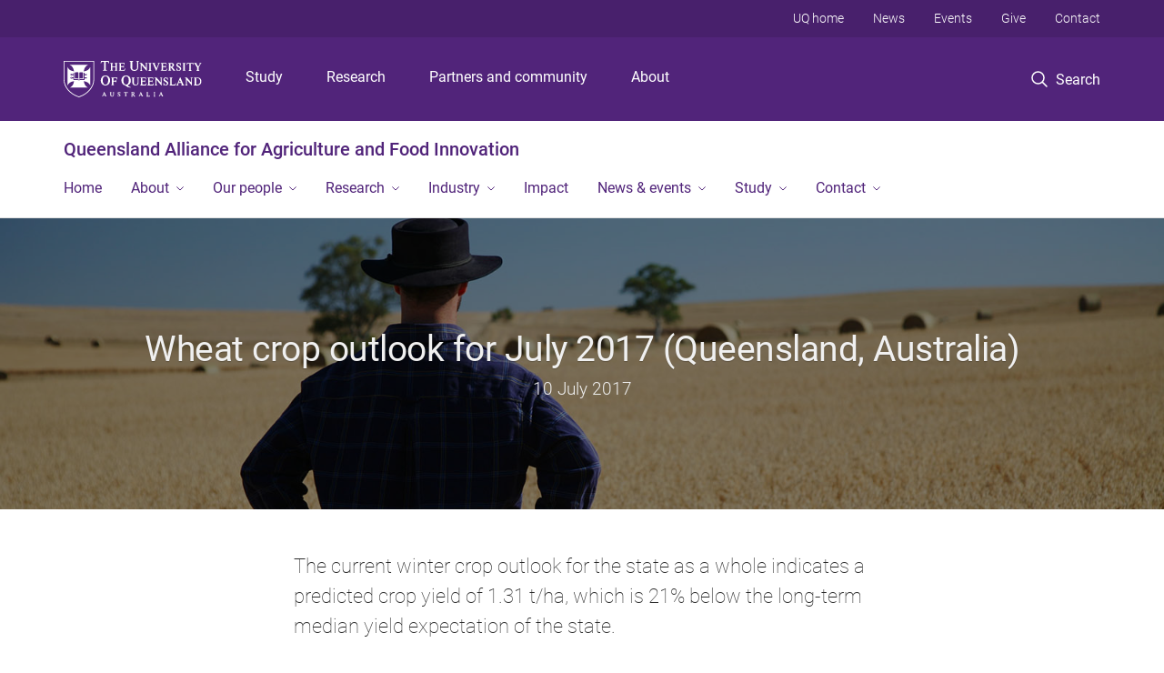

--- FILE ---
content_type: text/html; charset=utf-8
request_url: https://qaafi.uq.edu.au/article/2017/07/wheat-crop-outlook-july-2017-queensland-australia
body_size: 13057
content:
<!DOCTYPE html>
<!--[if lt IE 7]> <html class="lt-ie9 lt-ie8 lt-ie7" lang="en" dir="ltr"> <![endif]-->
<!--[if IE 7]> <html class="lte-ie7 lt-ie9 lt-ie8" lang="en" dir="ltr"> <![endif]-->
<!--[if IE 8]> <html class="lte-ie8 lt-ie9" lang="en" dir="ltr"> <![endif]-->
<!--[if lte IE 9]> <html class="lte-ie9" lang="en" dir="ltr"> <![endif]-->
<!--[if gt IE 9]><!--> <html xmlns="http://www.w3.org/1999/xhtml" lang="en" dir="ltr"> <!--<![endif]-->
<head>
  <meta http-equiv="Content-Type" content="text/html; charset=utf-8" />
<link rel="shortcut icon" href="https://qaafi.uq.edu.au/sites/all/themes/custom/uq_standard/favicon.ico" type="image/vnd.microsoft.icon" />
<meta name="viewport" content="width=device-width,initial-scale=1" />
<link rel="apple-touch-icon" href="https://static.uq.net.au/v4/logos/corporate/uq-apple-touch-icon.png" type="image/png" />
<meta name="generator" content="Drupal 7 (https://www.drupal.org)" />
<link rel="image_src" href="https://qaafi.uq.edu.au/files/7368/Wheat-field-Hero-banner-thin.jpg" />
<link rel="canonical" href="https://qaafi.uq.edu.au/article/2017/07/wheat-crop-outlook-july-2017-queensland-australia" />
<link rel="shortlink" href="https://qaafi.uq.edu.au/node/2904" />
<meta property="og:title" content="Wheat crop outlook for July 2017 (Queensland, Australia)" />
<meta property="og:updated_time" content="2017-07-10T11:43:42+10:00" />
<meta property="og:image" content="https://qaafi.uq.edu.au/files/7368/Wheat-field-Hero-banner-thin.jpg" />
<meta property="og:image" content="https://qaafi.uq.edu.au/files/7344/Wheat-Teaser-640px.jpg" />
<meta property="og:image:url" content="https://qaafi.uq.edu.au/files/7368/Wheat-field-Hero-banner-thin.jpg" />
<meta property="og:image:url" content="https://qaafi.uq.edu.au/files/7344/Wheat-Teaser-640px.jpg" />
<meta property="og:image:secure_url" content="https://qaafi.uq.edu.au/files/7368/Wheat-field-Hero-banner-thin.jpg" />
<meta property="og:image:secure_url" content="https://qaafi.uq.edu.au/files/7344/Wheat-Teaser-640px.jpg" />
<meta property="article:published_time" content="1499650200" />
<meta property="article:modified_time" content="2017-07-10T11:43:42+10:00" />
<meta name="msvalidate.01" content="1D347AB66A45715B5302E84A9FACA1F6" />
  <title>Wheat crop outlook for July 2017 (Queensland, Australia) - Queensland Alliance for 
Agriculture and Food Innovation - University of Queensland</title>
  <style type="text/css" media="all">
@import url("https://qaafi.uq.edu.au/sites/all/libraries/chosen/chosen.css?t0lzoz");
@import url("https://qaafi.uq.edu.au/sites/all/modules/contrib/chosen/css/chosen-drupal.css?t0lzoz");
</style>
<style type="text/css" media="all">
@import url("https://qaafi.uq.edu.au/sites/all/modules/contrib/field_hidden/field_hidden.css?t0lzoz");
@import url("https://qaafi.uq.edu.au/sites/all/modules/custom/uq_components/core/uq_snippets/uq_snippets.css?t0lzoz");
@import url("https://qaafi.uq.edu.au/modules/user/user.css?t0lzoz");
@import url("https://qaafi.uq.edu.au/sites/all/modules/contrib/video_filter/video_filter.css?t0lzoz");
@import url("https://qaafi.uq.edu.au/sites/all/modules/custom/uq_components/components/uq_panel_feature/css/style.css?t0lzoz");
@import url("https://qaafi.uq.edu.au/sites/all/modules/contrib/ckeditor_image2/ckeditor_image2.theme.css?t0lzoz");
</style>
<style type="text/css" media="all">
@import url("https://qaafi.uq.edu.au/sites/all/modules/contrib/panels/css/panels.css?t0lzoz");
@import url("https://qaafi.uq.edu.au/sites/all/modules/contrib/taxonomy_access/taxonomy_access.css?t0lzoz");
@import url("https://qaafi.uq.edu.au/sites/all/modules/contrib/flippy/flippy.css?t0lzoz");
</style>
<link type="text/css" rel="stylesheet" href="https://static.uq.net.au/v6/fonts/Roboto/roboto.css" media="all" />
<link type="text/css" rel="stylesheet" href="https://static.uq.net.au/latest/css/uqds_uq-standard.css?t0lzoz" media="all" />
<style type="text/css" media="all">
@import url("https://qaafi.uq.edu.au/sites/all/themes/custom/uq_standard/css/styles.css?t0lzoz");
</style>
<style type="text/css" media="print">
@import url("https://qaafi.uq.edu.au/sites/all/themes/custom/uq_standard/css/print.css?t0lzoz");
</style>
  <!--[if lt IE 9]>
  <script src="/sites/all/themes/custom/uq_standard/bower_components/html5shiv/dist/html5shiv.min.js"></script>
  <script src="/sites/all/themes/custom/uq_standard/bower_components/respond/dest/respond.min.js"></script>
  <![endif]-->
  <script type="text/javascript">
<!--//--><![CDATA[//><!--
(function(i,s,o,g,r,a,m){i["GoogleAnalyticsObject"]=r;i[r]=i[r]||function(){(i[r].q=i[r].q||[]).push(arguments)},i[r].l=1*new Date();a=s.createElement(o),m=s.getElementsByTagName(o)[0];a.async=1;a.src=g;m.parentNode.insertBefore(a,m)})(window,document,"script","https://www.google-analytics.com/analytics.js","ga");ga("create", "UA-1590516-1", {"cookieDomain":"auto"});ga("require", "linkid", "linkid.js");ga("set", "anonymizeIp", true);ga("send", "pageview");
//--><!]]>
</script>
</head>
<body class="html not-front not-logged-in no-sidebars page-node page-node- page-node-2904 node-type-uq-article article-page" >
  <div class="skip-link">
    <a href="#main-menu" tabindex="1" class="skip-link__link element-invisible element-focusable">Skip to menu</a>
    <a href="#main-content" class="skip-link__link element-invisible element-focusable">Skip to content</a>
    <a href="#site-footer" class="skip-link__link element-invisible element-focusable">Skip to footer</a>
  </div>
    <div class="region region-page-top">
    <noscript aria-hidden="true"><iframe src="https://www.googletagmanager.com/ns.html?id=GTM-NC7M38Q"
 height="0" width="0" style="display:none;visibility:hidden"></iframe></noscript>
  </div>
  
  

<header class="uq-header" data-gtm-category="Header">
  <div class="uq-header__container">
    <div class="uq-header__menu-toggle">
      <button type="button" class="nav-primary__toggle nav-primary__menu-toggle slide-menu__control"
        data-target="global-mobile-nav" data-action="toggle">Menu
      </button>
    </div>
    <div class="uq-header__logo">
      <a class="logo--large" href="https://www.uq.edu.au/">
        <img alt="The University of Queensland"
          src="https://static.uq.net.au/v11/logos/corporate/uq-logo--reversed.svg">
      </a>
    </div>
    <div class="uq-header__nav-primary" data-gtm-category="Primary header">
      <nav class="uq-header__nav-primary-container" aria-label="primary navigation">
        <ul class="uq-header__nav-primary-list">
                    <li class="uq-header__nav-primary-item"><a
              class="uq-header__nav-primary-link"
              href="https://study.uq.edu.au/"
              data-gtm-label="Study">Study</a>
            
          </li>
                    <li class="uq-header__nav-primary-item"><a
              class="uq-header__nav-primary-link"
              href="https://research.uq.edu.au/"
              data-gtm-label="Research">Research</a>
            
          </li>
                    <li class="uq-header__nav-primary-item"><a
              class="uq-header__nav-primary-link"
              href="https://partners-community.uq.edu.au"
              data-gtm-label="Partners and community">Partners and community</a>
            
          </li>
                    <li class="uq-header__nav-primary-item"><a
              class="uq-header__nav-primary-link"
              href="https://about.uq.edu.au/"
              data-gtm-label="About">About</a>
            
          </li>
                  </ul>
      </nav>
    </div>
    <div class="uq-header__search-toggle" data-gtm-category="Search">
      <button class="nav-primary__toggle nav-primary__search-toggle" data-gtm-action="Toggle">
        <div class="search-toggle__label">Search</div>
      </button>
    </div>
  </div>

  <!-- Mobile only navigation -->
  <nav class="slide-menu global-mobile-nav" id="global-mobile-nav" aria-label="primary navigation mobile">
    <div class="uq-site-header__title-container">
      <div class="uq-site-header__title-container__left">
        <a href="/" class="uq-site-header__title">Queensland Alliance for 
Agriculture and Food Innovation</a>
      </div>
    </div>
    <ul>
      <!-- site specific navigation -->
              <li data-gtm-category="Main navigation">
          <a href="/" class="slide-menu__control"
            data-gtm-category="UQ Header"
            data-gtm-label="Home"
            aria-haspopup="true"
            aria-expanded="false"
            >
            Home          </a>
                    </li>
              <li data-gtm-category="Main navigation">
          <a href="/about" class="slide-menu__control"
            data-gtm-category="UQ Header"
            data-gtm-label="About"
            aria-haspopup="true"
            aria-expanded="false"
            >
            About          </a>
                          <ul>
                                                <li class='first__overview'>
                  <a href="/about" class="global-mobile-nav__audience-link slide-menu__control"
                      data-gtm-category="UQ Header"
                      data-gtm-label="About"
                      >
                      About                    </a>
                  </li>
                                                                              <li>
                        <a
                          href="/diversity-and-inclusion"
                          data-gtm-label="Diversity and Inclusion  > Diversity and Inclusion "
                        >
                          Diversity and Inclusion                         </a>
                      </li>
                                                                              <li>
                        <a
                          href="https://qaafi.uq.edu.au/indigenous-engagement"
                          data-gtm-label="Indigenous Engagement > Indigenous Engagement"
                        >
                          Indigenous Engagement                        </a>
                      </li>
                                                                              <li>
                        <a
                          href="https://qaafi.uq.edu.au/iwd"
                          data-gtm-label="Women in Agricultural Research > Women in Agricultural Research"
                        >
                          Women in Agricultural Research                        </a>
                      </li>
                                                                                                                          </ul>
                    </li>
              <li data-gtm-category="Main navigation">
          <a href="/our-people" class="slide-menu__control"
            data-gtm-category="UQ Header"
            data-gtm-label="Our people"
            aria-haspopup="true"
            aria-expanded="false"
            >
            Our people          </a>
                          <ul>
                                                <li class='first__overview'>
                  <a href="/our-people" class="global-mobile-nav__audience-link slide-menu__control"
                      data-gtm-category="UQ Header"
                      data-gtm-label="Our people"
                      >
                      Our people                    </a>
                  </li>
                                                                              <li>
                        <a
                          href="/early-career-researchers"
                          data-gtm-label="QAAFI EMCR Association > QAAFI EMCR Association"
                        >
                          QAAFI EMCR Association                        </a>
                      </li>
                                                                              <li>
                        <a
                          href="https://qaafi.uq.edu.au/qsa"
                          data-gtm-label="QAAFI Student Association > QAAFI Student Association"
                        >
                          QAAFI Student Association                        </a>
                      </li>
                                                                                                                          </ul>
                    </li>
              <li data-gtm-category="Main navigation">
          <a href="/research" class="slide-menu__control"
            data-gtm-category="UQ Header"
            data-gtm-label="Research"
            aria-haspopup="true"
            aria-expanded="false"
            >
            Research          </a>
                          <ul>
                                                <li class='first__overview'>
                  <a href="/research" class="global-mobile-nav__audience-link slide-menu__control"
                      data-gtm-category="UQ Header"
                      data-gtm-label="Research"
                      >
                      Research                    </a>
                  </li>
                                                                              <li>
                        <a
                          href="/centre-for-animal-science"
                          data-gtm-label="Centre for Animal Science > Centre for Animal Science"
                        >
                          Centre for Animal Science                        </a>
                      </li>
                                                                              <li>
                        <a
                          href="/centre-for-crop-science"
                          data-gtm-label="Centre for Crop Science > Centre for Crop Science"
                        >
                          Centre for Crop Science                        </a>
                      </li>
                                                                              <li>
                        <a
                          href="/horticultural-science"
                          data-gtm-label="Centre for Horticultural Science > Centre for Horticultural Science"
                        >
                          Centre for Horticultural Science                        </a>
                      </li>
                                                                              <li>
                        <a
                          href="/nutrition-food-sciences"
                          data-gtm-label="Centre for Nutrition & Food Sciences > Centre for Nutrition & Food Sciences"
                        >
                          Centre for Nutrition & Food Sciences                        </a>
                      </li>
                                                                                                                          </ul>
                    </li>
              <li data-gtm-category="Main navigation">
          <a href="/industry" class="slide-menu__control"
            data-gtm-category="UQ Header"
            data-gtm-label="Industry"
            aria-haspopup="true"
            aria-expanded="false"
            >
            Industry          </a>
                          <ul>
                                                <li class='first__overview'>
                  <a href="/industry" class="global-mobile-nav__audience-link slide-menu__control"
                      data-gtm-category="UQ Header"
                      data-gtm-label="Industry"
                      >
                      Industry                    </a>
                  </li>
                                                                              <li>
                        <a
                          href="/industry/crop-outlook"
                          data-gtm-label="Crop outlook > Crop outlook"
                        >
                          Crop outlook                        </a>
                      </li>
                                                                                                                          </ul>
                    </li>
              <li data-gtm-category="Main navigation">
          <a href="/impact" class="slide-menu__control"
            data-gtm-category="UQ Header"
            data-gtm-label="Impact"
            aria-haspopup="true"
            aria-expanded="false"
            >
            Impact          </a>
                    </li>
              <li data-gtm-category="Main navigation">
          <a href="/news-events" class="slide-menu__control"
            data-gtm-category="UQ Header"
            data-gtm-label="News & events"
            aria-haspopup="true"
            aria-expanded="false"
            >
            News & events          </a>
                          <ul>
                                                <li class='first__overview'>
                  <a href="/news-events" class="global-mobile-nav__audience-link slide-menu__control"
                      data-gtm-category="UQ Header"
                      data-gtm-label="News & events"
                      >
                      News & events                    </a>
                  </li>
                                                                              <li>
                        <a
                          href="/news"
                          data-gtm-label="News > News"
                        >
                          News                        </a>
                      </li>
                                                                              <li>
                        <a
                          href="https://qaafi.uq.edu.au/blog"
                          data-gtm-label="Blogs & Opinion Pieces > Blogs & Opinion Pieces"
                        >
                          Blogs & Opinion Pieces                        </a>
                      </li>
                                                                              <li>
                        <a
                          href="/events"
                          data-gtm-label="Events > Events"
                        >
                          Events                        </a>
                      </li>
                                                                              <li>
                        <a
                          href="/science_seminars"
                          data-gtm-label="Science Seminars > Science Seminars"
                        >
                          Science Seminars                        </a>
                      </li>
                                                                              <li>
                        <a
                          href="https://qaafi.uq.edu.au/publications"
                          data-gtm-label="Publications > Publications"
                        >
                          Publications                        </a>
                      </li>
                                                                              <li>
                        <a
                          href="https://qaafi.uq.edu.au/tropag"
                          data-gtm-label="TropAg Conference  > TropAg Conference "
                        >
                          TropAg Conference                         </a>
                      </li>
                                                                                                                          </ul>
                    </li>
              <li data-gtm-category="Main navigation">
          <a href="/study" class="slide-menu__control"
            data-gtm-category="UQ Header"
            data-gtm-label="Study"
            aria-haspopup="true"
            aria-expanded="false"
            >
            Study          </a>
                          <ul>
                                                <li class='first__overview'>
                  <a href="/study" class="global-mobile-nav__audience-link slide-menu__control"
                      data-gtm-category="UQ Header"
                      data-gtm-label="Study"
                      >
                      Study                    </a>
                  </li>
                                                                              <li>
                        <a
                          href="/study/study-qaafi"
                          data-gtm-label="PhD and MPhil > PhD and MPhil"
                        >
                          PhD and MPhil                        </a>
                      </li>
                                                                              <li>
                        <a
                          href="https://qaafi.uq.edu.au/honours"
                          data-gtm-label="Honours > Honours"
                        >
                          Honours                        </a>
                      </li>
                                                                              <li>
                        <a
                          href="/study/student-project-opportunities/visiting-research-students"
                          data-gtm-label="Visiting Research Scholars > Visiting Research Scholars"
                        >
                          Visiting Research Scholars                        </a>
                      </li>
                                                                              <li>
                        <a
                          href="/undergraduate-research-program"
                          data-gtm-label="Summer and Winter Research Program > Summer and Winter Research Program"
                        >
                          Summer and Winter Research Program                        </a>
                      </li>
                                                                              <li>
                        <a
                          href="https://qaafi.uq.edu.au/scholarships-awards"
                          data-gtm-label="Scholarships & awards > Scholarships & awards"
                        >
                          Scholarships & awards                        </a>
                      </li>
                                                                              <li>
                        <a
                          href="/student-success"
                          data-gtm-label="Student success > Student success"
                        >
                          Student success                        </a>
                      </li>
                                                                                                                          </ul>
                    </li>
              <li data-gtm-category="Main navigation">
          <a href="/contact" class="slide-menu__control"
            data-gtm-category="UQ Header"
            data-gtm-label="Contact"
            aria-haspopup="true"
            aria-expanded="false"
            >
            Contact          </a>
                          <ul>
                                                <li class='first__overview'>
                  <a href="/contact" class="global-mobile-nav__audience-link slide-menu__control"
                      data-gtm-category="UQ Header"
                      data-gtm-label="Contact"
                      >
                      Contact                    </a>
                  </li>
                                                                              <li>
                        <a
                          href="https://qaafi.uq.edu.au/staff-directory"
                          data-gtm-label="Staff directory > Staff directory"
                        >
                          Staff directory                        </a>
                      </li>
                                                                              <li>
                        <a
                          href="/contact/facilities-locations"
                          data-gtm-label="Facilities & locations > Facilities & locations"
                        >
                          Facilities & locations                        </a>
                      </li>
                                                                                                                          </ul>
                    </li>
            <!-- END : site specific navigation -->
            <li class="uq-header__newglobal-nav-item" data-gtm-category="Primary header">
        <a class="uq-header__newglobal-nav-link slide-menu__control"
          href="https://study.uq.edu.au/">Study</a>
              </li>
            <li class="uq-header__newglobal-nav-item" data-gtm-category="Primary header">
        <a class="uq-header__newglobal-nav-link slide-menu__control"
          href="https://research.uq.edu.au/">Research</a>
              </li>
            <li class="uq-header__newglobal-nav-item" data-gtm-category="Primary header">
        <a class="uq-header__newglobal-nav-link slide-menu__control"
          href="https://partners-community.uq.edu.au">Partners and community</a>
              </li>
            <li class="uq-header__newglobal-nav-item" data-gtm-category="Primary header">
        <a class="uq-header__newglobal-nav-link slide-menu__control"
          href="https://about.uq.edu.au/">About</a>
              </li>
                  <li class="uq-header__nav-secondary-item" data-gtm-category="Secondary header">
        <a class="uq-header__nav-secondary-link" href="https://www.uq.edu.au/">UQ home</a>
      </li>
            <li class="uq-header__nav-secondary-item" data-gtm-category="Secondary header">
        <a class="uq-header__nav-secondary-link" href="https://www.uq.edu.au/news/">News</a>
      </li>
            <li class="uq-header__nav-secondary-item" data-gtm-category="Secondary header">
        <a class="uq-header__nav-secondary-link" href="https://www.uq.edu.au/uq-events">Events</a>
      </li>
            <li class="uq-header__nav-secondary-item" data-gtm-category="Secondary header">
        <a class="uq-header__nav-secondary-link" href="https://alumni.uq.edu.au/giving/">Give</a>
      </li>
            <li class="uq-header__nav-secondary-item" data-gtm-category="Secondary header">
        <a class="uq-header__nav-secondary-link" href="https://contacts.uq.edu.au/">Contact</a>
      </li>
          </ul>
  </nav>
  <div class="uq-header__search" data-gtm-category="Search">
    <div class="uq-header__search-container">
      <form action="https://search.uq.edu.au/" method="get" data-gtm-action="Text search" data-gtm-form-action="">
        <fieldset>
          <div class="uq-header__search-query">
            <label for="edit-q" class="visually-hidden uq-header__search-query-label">Search term</label>
            <input type="text" id="edit-q" name="q" value="" maxlength="128" placeholder="Search by keyword" class="uq-header__search-query-input" data-gtm-trigger="change" data-gtm-form-search="">
            <span class="uq-header__search-query-button">
              <input type="submit" name="op" value="Search" class="uq-header__search-query-submit" data-gtm-trigger="click">
            </span>

                        <input type="hidden" value="https://qaafi.uq.edu.au" name="as_sitesearch" id="edit-as_sitesearch-on">
          </div>
        </fieldset>
      </form>
    </div>
  </div>
  <div class="uq-header__nav-secondary">
    <nav class="uq-header__nav-secondary-container">
      <ul class="uq-header__nav-secondary-list">
                <li class="uq-header__nav-secondary-item">
          <a
            href="https://www.uq.edu.au/"
            class="uq-header__nav-secondary-link"
            data-gtm-category="Secondary header"
            data-gtm-label="UQ home"
          >
            UQ home          </a>
        </li>
                <li class="uq-header__nav-secondary-item">
          <a
            href="https://www.uq.edu.au/news/"
            class="uq-header__nav-secondary-link"
            data-gtm-category="Secondary header"
            data-gtm-label="News"
          >
            News          </a>
        </li>
                <li class="uq-header__nav-secondary-item">
          <a
            href="https://www.uq.edu.au/uq-events"
            class="uq-header__nav-secondary-link"
            data-gtm-category="Secondary header"
            data-gtm-label="Events"
          >
            Events          </a>
        </li>
                <li class="uq-header__nav-secondary-item">
          <a
            href="https://alumni.uq.edu.au/giving/"
            class="uq-header__nav-secondary-link"
            data-gtm-category="Secondary header"
            data-gtm-label="Give"
          >
            Give          </a>
        </li>
                <li class="uq-header__nav-secondary-item">
          <a
            href="https://contacts.uq.edu.au/"
            class="uq-header__nav-secondary-link"
            data-gtm-category="Secondary header"
            data-gtm-label="Contact"
          >
            Contact          </a>
        </li>
              </ul>
    </nav>
  </div>
</header>

  <div class="uq-site-header">
  <div class="uq-site-header__title-container">
    <div class="uq-site-header__title-container__left">
      <a href="/" class="uq-site-header__title">Queensland Alliance for 
Agriculture and Food Innovation</a>
    </div>
    <div class="uq-site-header__title-container__right">
      <button class="uq-site-header__navigation-toggle jsNavToggle" data-gtm-action="Toggle">Menu</button>
    </div>
  </div>
  <div class="uq-site-header__navigation-container">
    <nav class="uq-site-header__navigation" aria-label="Site navigation" id="jsNav">
      <ul class="uq-site-header__navigation__list uq-site-header__navigation__list--level-1">
                <li class="uq-site-header__navigation__list-item
                            ">
          <a href="/" aria-haspopup="true" aria-expanded="false"
            class="uq-site-header__navigation__list-link">
            Home          </a>
                  </li>
                <li class="uq-site-header__navigation__list-item
              uq-site-header__navigation__list-item--has-subnav              ">
          <a href="/about" aria-haspopup="true" aria-expanded="false"
            class="uq-site-header__navigation__list-link">
            About          </a>
                    <button class="uq-site-header__navigation__sub-toggle" data-gtm-action="Toggle"><span
              class="visually-hidden">Show About sub-navigation</span></button>
          <ul class="uq-site-header__navigation__list uq-site-header__navigation__list--level-2"
            aria-label="Study sub-navigation">
                                          <li class="uq-site-header__navigation__list-item">
                  <a href="/diversity-and-inclusion">
                    Diversity and Inclusion                   </a>
                </li>
                                                        <li class="uq-site-header__navigation__list-item">
                  <a href="https://qaafi.uq.edu.au/indigenous-engagement">
                    Indigenous Engagement                  </a>
                </li>
                                                        <li class="uq-site-header__navigation__list-item">
                  <a href="https://qaafi.uq.edu.au/iwd">
                    Women in Agricultural Research                  </a>
                </li>
                                                                                        </ul>
                  </li>
                <li class="uq-site-header__navigation__list-item
              uq-site-header__navigation__list-item--has-subnav              ">
          <a href="/our-people" aria-haspopup="true" aria-expanded="false"
            class="uq-site-header__navigation__list-link">
            Our people          </a>
                    <button class="uq-site-header__navigation__sub-toggle" data-gtm-action="Toggle"><span
              class="visually-hidden">Show Our people sub-navigation</span></button>
          <ul class="uq-site-header__navigation__list uq-site-header__navigation__list--level-2"
            aria-label="Study sub-navigation">
                                          <li class="uq-site-header__navigation__list-item">
                  <a href="/early-career-researchers">
                    QAAFI EMCR Association                  </a>
                </li>
                                                        <li class="uq-site-header__navigation__list-item">
                  <a href="https://qaafi.uq.edu.au/qsa">
                    QAAFI Student Association                  </a>
                </li>
                                                                                        </ul>
                  </li>
                <li class="uq-site-header__navigation__list-item
              uq-site-header__navigation__list-item--has-subnav              ">
          <a href="/research" aria-haspopup="true" aria-expanded="false"
            class="uq-site-header__navigation__list-link">
            Research          </a>
                    <button class="uq-site-header__navigation__sub-toggle" data-gtm-action="Toggle"><span
              class="visually-hidden">Show Research sub-navigation</span></button>
          <ul class="uq-site-header__navigation__list uq-site-header__navigation__list--level-2"
            aria-label="Study sub-navigation">
                                          <li class="uq-site-header__navigation__list-item">
                  <a href="/centre-for-animal-science">
                    Centre for Animal Science                  </a>
                </li>
                                                        <li class="uq-site-header__navigation__list-item">
                  <a href="/centre-for-crop-science">
                    Centre for Crop Science                  </a>
                </li>
                                                        <li class="uq-site-header__navigation__list-item">
                  <a href="/horticultural-science">
                    Centre for Horticultural Science                  </a>
                </li>
                                                        <li class="uq-site-header__navigation__list-item">
                  <a href="/nutrition-food-sciences">
                    Centre for Nutrition & Food Sciences                  </a>
                </li>
                                                                                        </ul>
                  </li>
                <li class="uq-site-header__navigation__list-item
              uq-site-header__navigation__list-item--has-subnav              ">
          <a href="/industry" aria-haspopup="true" aria-expanded="false"
            class="uq-site-header__navigation__list-link">
            Industry          </a>
                    <button class="uq-site-header__navigation__sub-toggle" data-gtm-action="Toggle"><span
              class="visually-hidden">Show Industry sub-navigation</span></button>
          <ul class="uq-site-header__navigation__list uq-site-header__navigation__list--level-2"
            aria-label="Study sub-navigation">
                                          <li class="uq-site-header__navigation__list-item">
                  <a href="/industry/crop-outlook">
                    Crop outlook                  </a>
                </li>
                                                                                        </ul>
                  </li>
                <li class="uq-site-header__navigation__list-item
                            ">
          <a href="/impact" aria-haspopup="true" aria-expanded="false"
            class="uq-site-header__navigation__list-link">
            Impact          </a>
                  </li>
                <li class="uq-site-header__navigation__list-item
              uq-site-header__navigation__list-item--has-subnav              ">
          <a href="/news-events" aria-haspopup="true" aria-expanded="false"
            class="uq-site-header__navigation__list-link">
            News & events          </a>
                    <button class="uq-site-header__navigation__sub-toggle" data-gtm-action="Toggle"><span
              class="visually-hidden">Show News & events sub-navigation</span></button>
          <ul class="uq-site-header__navigation__list uq-site-header__navigation__list--level-2"
            aria-label="Study sub-navigation">
                                          <li class="uq-site-header__navigation__list-item">
                  <a href="/news">
                    News                  </a>
                </li>
                                                        <li class="uq-site-header__navigation__list-item">
                  <a href="https://qaafi.uq.edu.au/blog">
                    Blogs & Opinion Pieces                  </a>
                </li>
                                                        <li class="uq-site-header__navigation__list-item">
                  <a href="/events">
                    Events                  </a>
                </li>
                                                        <li class="uq-site-header__navigation__list-item">
                  <a href="/science_seminars">
                    Science Seminars                  </a>
                </li>
                                                        <li class="uq-site-header__navigation__list-item">
                  <a href="https://qaafi.uq.edu.au/publications">
                    Publications                  </a>
                </li>
                                                        <li class="uq-site-header__navigation__list-item">
                  <a href="https://qaafi.uq.edu.au/tropag">
                    TropAg Conference                   </a>
                </li>
                                                                                        </ul>
                  </li>
                <li class="uq-site-header__navigation__list-item
              uq-site-header__navigation__list-item--has-subnav              ">
          <a href="/study" aria-haspopup="true" aria-expanded="false"
            class="uq-site-header__navigation__list-link">
            Study          </a>
                    <button class="uq-site-header__navigation__sub-toggle" data-gtm-action="Toggle"><span
              class="visually-hidden">Show Study sub-navigation</span></button>
          <ul class="uq-site-header__navigation__list uq-site-header__navigation__list--level-2"
            aria-label="Study sub-navigation">
                                          <li class="uq-site-header__navigation__list-item">
                  <a href="/study/study-qaafi">
                    PhD and MPhil                  </a>
                </li>
                                                        <li class="uq-site-header__navigation__list-item">
                  <a href="https://qaafi.uq.edu.au/honours">
                    Honours                  </a>
                </li>
                                                        <li class="uq-site-header__navigation__list-item">
                  <a href="/study/student-project-opportunities/visiting-research-students">
                    Visiting Research Scholars                  </a>
                </li>
                                                        <li class="uq-site-header__navigation__list-item">
                  <a href="/undergraduate-research-program">
                    Summer and Winter Research Program                  </a>
                </li>
                                                        <li class="uq-site-header__navigation__list-item">
                  <a href="https://qaafi.uq.edu.au/scholarships-awards">
                    Scholarships & awards                  </a>
                </li>
                                                        <li class="uq-site-header__navigation__list-item">
                  <a href="/student-success">
                    Student success                  </a>
                </li>
                                                                                        </ul>
                  </li>
                <li class="uq-site-header__navigation__list-item
              uq-site-header__navigation__list-item--has-subnav              ">
          <a href="/contact" aria-haspopup="true" aria-expanded="false"
            class="uq-site-header__navigation__list-link">
            Contact          </a>
                    <button class="uq-site-header__navigation__sub-toggle" data-gtm-action="Toggle"><span
              class="visually-hidden">Show Contact sub-navigation</span></button>
          <ul class="uq-site-header__navigation__list uq-site-header__navigation__list--level-2"
            aria-label="Study sub-navigation">
                                          <li class="uq-site-header__navigation__list-item">
                  <a href="https://qaafi.uq.edu.au/staff-directory">
                    Staff directory                  </a>
                </li>
                                                        <li class="uq-site-header__navigation__list-item">
                  <a href="/contact/facilities-locations">
                    Facilities & locations                  </a>
                </li>
                                                                                        </ul>
                  </li>
              </ul>
    </nav>
  </div>
</div>

<div class="page">
  
  
    <a id="main-content"></a>
  <div class="page__content clearfix">
      <div class="region region-content">
    <div id="block-system-main" class="block block-system">

    
  <div class="content" class="block__content">
      <div class="layout-region__top">
    <div class="panel-pane pane-entity-view pane-node"  >
  
    

<div class="panel-pane__content">
  <div class="hero-banner node node-uq-article hero-banner--article-page hero-banner--dark-tint hero-banner--thin view-mode-hero_banner" style="background-image: url('/files/7368/Wheat-field-Hero-banner-thin.jpg');">
  <div class="hero-banner__container">
    <div class="hero-banner__content">
            <div class="hero-banner__title"><div class="field field-name-title field-type-ds field-label-hidden"><div class="field-items"><div class="field-item even"><h1 class="article__title">Wheat crop outlook for July 2017 (Queensland, Australia)</h1></div></div></div></div>
      
              <div class="hero-banner__body"><span class="date-display-single">10 July 2017</span></div>
          </div>
  </div>
</div>
</div>


</div>
  </div>

  <div class="row">
    <div class="layout-region__main large-7 large-centered medium-10 medium-centered columns"><div class="panel-pane pane-entity-field pane-node-field-uq-article-body article__body"  >
  
    

<div class="panel-pane__content">
  <div class="field field-name-field-uq-article-body field-type-text-long field-label-hidden"><div class="field-items"><div class="field-item even"><p class="lead-text">The current winter crop outlook for the state as a whole indicates a predicted crop yield of 1.31 t/ha, which is 21% below the long-term median yield expectation of the state.</p>

<figure class="image" style="float:right"><img alt="" height="560" src="/files/8364/2017-07-Qld-Wheat-Outlook-MAP.JPG" width="400" />
	<figcaption>Long-term median simulated shire yield using 2017 technology (115 years)</figcaption>
</figure>

<p>This outlook incorporates current soil water conditions and the seasonal rainfall outlook based on the southern oscillation index. The protracted drier than average conditions during June has resulted in an unfavourable start to the winter cropping season for most of QLD's cropping region. Specifically, some parts of SWQ and southern CQ have yield outcomes ranked in the bottom 20% of all years, while most parts of southern QLD have yield outcomes ranked in the 20th to 40th percentiles. Widespread above average rainfall is needed during the next month to improve the current below average outlook. The range of yield predictions will narrow considerably over the next few months as the outlook is updated through the season.</p>

<p><a class="button button--outline" href="/files/8355/2017-07-Qld-Wheat-Outlook.pdf" target="_blank">Full Qld Wheat Outlook for July 2017</a></p>

<h3><a href="/files/8373/2017-07-National-Wheat-Outlook.pdf" target="_blank">Click to download National wheat outlook (Australia)</a></h3>
</div></div></div></div>


</div>
<div class="panel-separator"></div><div class="panel-pane pane-entity-field pane-node-field-uq-tag tags"  >
  
    

<div class="panel-pane__content">
  <div class="field field-name-field-uq-tag field-type-entityreference field-label-hidden"><div class="field-items"><div class="field-item even"><a href="/research/area/centre-crop-science">Centre for Crop Science</a></div><div class="field-item odd"><a href="/case-study-area/wheat">Wheat</a></div></div></div></div>


</div>
<div class="panel-separator"></div><div class="panel-pane pane-views-panes pane-vertical-content-list-vertical-list-pane-compact article__latest-articles"  >
  
      <div class="panel-pane__title">
    <h2 class="pane-title">
    Latest  </h2>
</div>
  

<div class="panel-pane__content">
  <div class="view view-vertical-content-list view-id-vertical_content_list view-display-id-vertical_list_pane__compact view-dom-id-cfded41aac8d4dd885538b366b59ddb6" data-equalizer="">
        
  
  
      <div class="view-content">
          <ul class="vertical-list vertical-list--ruled">          <li class="vertical-list__item">  <div class="article--compact">
    <div class="article article--has-image">
      <div class="article__wrapper">
                  <div class="article__media">
            <div class="article__teaser-image">
              <img src="https://qaafi.uq.edu.au/sites/default/files/styles/uq_core_small_square/public/ckfinder/images/Jessica%20Cartwright.jpeg?itok=TXvX97zY" width="240" height="240" alt="Headshot of blonde woman wearing blue" title="Dr Jessica Cartwright" />            </div>
          </div>
                <div class="article__content" data-equalizer-watch>
          <h3 class="article__title">
            <a href="/article/2025/12/native-wonder-fruit-inspires-low-sugar-drink-health-and-cultural-connection">
              Native &#039;wonder fruit&#039; inspires low-sugar drink for health and cultural connection            </a>
          </h3>
                      <span class="article__publish-date">
              <span class="date-display-single">17 December 2025</span>            </span>
                  </div>
      </div>
    </div>
  </div>
</li>
          <li class="vertical-list__item">  <div class="article--compact">
    <div class="article article--has-image">
      <div class="article__wrapper">
                  <div class="article__media">
            <div class="article__teaser-image">
              <img src="https://qaafi.uq.edu.au/sites/default/files/styles/uq_core_small_square/public/ckfinder/images/Dr%20Yuhan%20Liu%20SQUARE.jpg?itok=r-mPWTkh" width="240" height="240" alt="Headshot of scientist in white coat sitting at a laboratory desk" title="Dr Yuhan Liu. Image: The University of Queensland " />            </div>
          </div>
                <div class="article__content" data-equalizer-watch>
          <h3 class="article__title">
            <a href="/article/2025/12/all-paths-can-lead-agriculture">
              All paths can lead to agriculture            </a>
          </h3>
                      <span class="article__publish-date">
              <span class="date-display-single">12 December 2025</span>            </span>
                  </div>
      </div>
    </div>
  </div>
</li>
          <li class="vertical-list__item">  <div class="article--compact">
    <div class="article article--has-image">
      <div class="article__wrapper">
                  <div class="article__media">
            <div class="article__teaser-image">
              <img src="https://qaafi.uq.edu.au/sites/default/files/styles/uq_core_small_square/public/ckfinder/images/Caitlin-Millie%28c%29Megan-Pope-9-SQUARE-.jpg?itok=03IuE7b7" width="240" height="240" alt="Two women wearing white lab coats leaning off pots of seedlings " title="Caitlin Dudley and Dr Millicent Smith at UQ. Image: Megan Pope, UQ" />            </div>
          </div>
                <div class="article__content" data-equalizer-watch>
          <h3 class="article__title">
            <a href="/article/2025/11/flowering-discovery-could-lead-more-reliable-mungbean-yields">
              Flowering discovery could lead to more reliable mungbean yields            </a>
          </h3>
                      <span class="article__publish-date">
              <span class="date-display-single">26 November 2025</span>            </span>
                  </div>
      </div>
    </div>
  </div>
</li>
      </ul>    </div>
  
  
  
  
  
  
</div></div>


</div>
</div>
  </div>

  <div class="layout-region__bottom">
    <div  class="section section--shaded section--centered article__pager section--new-a5d841e6-1e2e-475f-9a22-ac7a3d25aeed">
    <div class="section__container">
        <div class="section__content">
      <ul class="flippy">
          
    <li class="prev">
              <a href="/article/2017/07/science-protect-queensland-banana-industry" title="Science to protect Queensland’s banana industry">Science to protect Queensland’s banana industry</a>          </li>
          
    <li class="next">
              <a href="/article/2017/07/artificial-intelligence-helps-make-world-more-food-secure" title="Artificial intelligence helps make the world more food secur...">Artificial intelligence helps make the world more food secur...</a>          </li>
  </ul>

    </div>

      </div>
</div>
  </div>
  </div>
</div>
  </div>
  </div>
  </div>

  
<footer class="uq-footer" data-gtm-category="Footer">
  <div class="uq-acknowledgement uq-acknowledgement--large">
    <div class="uq-acknowledgement__content">
      <div class="uq-acknowledgement__text">
        UQ acknowledges the Traditional Owners and their custodianship of the lands on which UQ is situated. &mdash; <a href="https://about.uq.edu.au/reconciliation" class="uq-acknowledgement__link">Reconciliation at UQ</a>
      </div>
    </div>
  </div>
  <div class="uq-footer__container">
    <nav class="uq-footer__navigation uq-footer--desktop" aria-label="footer navigation">
      <ul class="uq-footer__navigation-list uq-footer__navigation-level-1">
                <li class="uq-footer__navigation-item">
          <h2 class="uq-footer__navigation-title">Media</h2>
          <ul class="uq-footer__navigation-list uq-footer__navigation-level-2">
                        <li class="uq-footer__navigation-item">
              <a href="https://www.uq.edu.au/news/contacts" class="uq-footer__navigation-link">Media team contacts</a>
            </li>
                        <li class="uq-footer__navigation-item">
              <a href="https://about.uq.edu.au/experts" class="uq-footer__navigation-link">Find a subject matter expert</a>
            </li>
                        <li class="uq-footer__navigation-item">
              <a href="https://www.uq.edu.au/news/" class="uq-footer__navigation-link">UQ news</a>
            </li>
                      </ul>
        </li>
                <li class="uq-footer__navigation-item">
          <h2 class="uq-footer__navigation-title">Working at UQ</h2>
          <ul class="uq-footer__navigation-list uq-footer__navigation-level-2">
                        <li class="uq-footer__navigation-item">
              <a href="https://staff.uq.edu.au" class="uq-footer__navigation-link">Current staff</a>
            </li>
                        <li class="uq-footer__navigation-item">
              <a href="https://about.uq.edu.au/careers" class="uq-footer__navigation-link">Careers at UQ</a>
            </li>
                        <li class="uq-footer__navigation-item">
              <a href="https://about.uq.edu.au/strategic-plan" class="uq-footer__navigation-link">Strategic plan</a>
            </li>
                        <li class="uq-footer__navigation-item">
              <a href="https://staff.uq.edu.au/information-and-services/health-safety-wellbeing" class="uq-footer__navigation-link">Staff support</a>
            </li>
                        <li class="uq-footer__navigation-item">
              <a href="https://staff.uq.edu.au/information-and-services/information-technology/it-support" class="uq-footer__navigation-link">IT support for staff</a>
            </li>
                      </ul>
        </li>
                <li class="uq-footer__navigation-item">
          <h2 class="uq-footer__navigation-title">Current students</h2>
          <ul class="uq-footer__navigation-list uq-footer__navigation-level-2">
                        <li class="uq-footer__navigation-item">
              <a href="https://my.uq.edu.au" class="uq-footer__navigation-link">my.UQ</a>
            </li>
                        <li class="uq-footer__navigation-item">
              <a href="https://programs-courses.uq.edu.au" class="uq-footer__navigation-link">Programs and courses</a>
            </li>
                        <li class="uq-footer__navigation-item">
              <a href="https://about.uq.edu.au/academic-calendar" class="uq-footer__navigation-link">Key dates</a>
            </li>
                        <li class="uq-footer__navigation-item">
              <a href="https://my.uq.edu.au/student-support" class="uq-footer__navigation-link">Student support</a>
            </li>
                        <li class="uq-footer__navigation-item">
              <a href="https://my.uq.edu.au/information-and-services/information-technology/student-it-support" class="uq-footer__navigation-link">IT support for students</a>
            </li>
                      </ul>
        </li>
                <li class="uq-footer__navigation-item">
          <h2 class="uq-footer__navigation-title">Library</h2>
          <ul class="uq-footer__navigation-list uq-footer__navigation-level-2">
                        <li class="uq-footer__navigation-item">
              <a href="https://www.library.uq.edu.au/" class="uq-footer__navigation-link">Library</a>
            </li>
                        <li class="uq-footer__navigation-item">
              <a href="https://web.library.uq.edu.au/study-and-learning-support" class="uq-footer__navigation-link">Study and learning support</a>
            </li>
                        <li class="uq-footer__navigation-item">
              <a href="https://web.library.uq.edu.au/research-and-publish" class="uq-footer__navigation-link">Research and publish</a>
            </li>
                        <li class="uq-footer__navigation-item">
              <a href="https://web.library.uq.edu.au/visit" class="uq-footer__navigation-link">Visit</a>
            </li>
                      </ul>
        </li>
                <li class="uq-footer__navigation-item">
          <h2 class="uq-footer__navigation-title">Contact</h2>
          <ul class="uq-footer__navigation-list uq-footer__navigation-level-2">
                        <li class="uq-footer__navigation-item">
              <a href="https://contacts.uq.edu.au/contacts" class="uq-footer__navigation-link">Contact UQ</a>
            </li>
                        <li class="uq-footer__navigation-item">
              <a href="https://www.uq.edu.au/complaints-appeals/" class="uq-footer__navigation-link">Make a complaint</a>
            </li>
                        <li class="uq-footer__navigation-item">
              <a href="https://about.uq.edu.au/faculties-schools-institutes-centres" class="uq-footer__navigation-link">Faculties, schools, institutes and centres</a>
            </li>
                        <li class="uq-footer__navigation-item">
              <a href="https://organisation.about.uq.edu.au" class="uq-footer__navigation-link">Divisions and departments</a>
            </li>
                        <li class="uq-footer__navigation-item">
              <a href="https://campuses.uq.edu.au/" class="uq-footer__navigation-link">Campuses, maps and transport</a>
            </li>
                      </ul>
        </li>
              </ul>
    </nav>

    <!-- Mobile Footer Navigation-->
    <nav class="uq-footer__navigation uq-footer--mobile" aria-label="footer navigation mobile">
      <ul class="uq-accordion uq-footer__navigation-list uq-footer__navigation-level-1">
                <li class="uq-accordion__item uq-footer__navigation-item">
          <button class="uq-accordion__toggle uq-footer__navigation-toggle" data-gtm-action="Toggle">Media</button>
          <ul class="uq-accordion__content uq-footer__navigation-list uq-footer__navigation-level-2">
                        <li class="uq-footer__navigation-item">
              <a href="https://www.uq.edu.au/news/contacts" class="uq-footer__navigation-link">Media team contacts</a>
            </li>
                        <li class="uq-footer__navigation-item">
              <a href="https://about.uq.edu.au/experts" class="uq-footer__navigation-link">Find a subject matter expert</a>
            </li>
                        <li class="uq-footer__navigation-item">
              <a href="https://www.uq.edu.au/news/" class="uq-footer__navigation-link">UQ news</a>
            </li>
                      </ul>
        </li>
                <li class="uq-accordion__item uq-footer__navigation-item">
          <button class="uq-accordion__toggle uq-footer__navigation-toggle" data-gtm-action="Toggle">Working at UQ</button>
          <ul class="uq-accordion__content uq-footer__navigation-list uq-footer__navigation-level-2">
                        <li class="uq-footer__navigation-item">
              <a href="https://staff.uq.edu.au" class="uq-footer__navigation-link">Current staff</a>
            </li>
                        <li class="uq-footer__navigation-item">
              <a href="https://about.uq.edu.au/careers" class="uq-footer__navigation-link">Careers at UQ</a>
            </li>
                        <li class="uq-footer__navigation-item">
              <a href="https://about.uq.edu.au/strategic-plan" class="uq-footer__navigation-link">Strategic plan</a>
            </li>
                        <li class="uq-footer__navigation-item">
              <a href="https://staff.uq.edu.au/information-and-services/health-safety-wellbeing" class="uq-footer__navigation-link">Staff support</a>
            </li>
                        <li class="uq-footer__navigation-item">
              <a href="https://staff.uq.edu.au/information-and-services/information-technology/it-support" class="uq-footer__navigation-link">IT support for staff</a>
            </li>
                      </ul>
        </li>
                <li class="uq-accordion__item uq-footer__navigation-item">
          <button class="uq-accordion__toggle uq-footer__navigation-toggle" data-gtm-action="Toggle">Current students</button>
          <ul class="uq-accordion__content uq-footer__navigation-list uq-footer__navigation-level-2">
                        <li class="uq-footer__navigation-item">
              <a href="https://my.uq.edu.au" class="uq-footer__navigation-link">my.UQ</a>
            </li>
                        <li class="uq-footer__navigation-item">
              <a href="https://programs-courses.uq.edu.au" class="uq-footer__navigation-link">Programs and courses</a>
            </li>
                        <li class="uq-footer__navigation-item">
              <a href="https://about.uq.edu.au/academic-calendar" class="uq-footer__navigation-link">Key dates</a>
            </li>
                        <li class="uq-footer__navigation-item">
              <a href="https://my.uq.edu.au/student-support" class="uq-footer__navigation-link">Student support</a>
            </li>
                        <li class="uq-footer__navigation-item">
              <a href="https://my.uq.edu.au/information-and-services/information-technology/student-it-support" class="uq-footer__navigation-link">IT support for students</a>
            </li>
                      </ul>
        </li>
                <li class="uq-accordion__item uq-footer__navigation-item">
          <button class="uq-accordion__toggle uq-footer__navigation-toggle" data-gtm-action="Toggle">Library</button>
          <ul class="uq-accordion__content uq-footer__navigation-list uq-footer__navigation-level-2">
                        <li class="uq-footer__navigation-item">
              <a href="https://www.library.uq.edu.au/" class="uq-footer__navigation-link">Library</a>
            </li>
                        <li class="uq-footer__navigation-item">
              <a href="https://web.library.uq.edu.au/study-and-learning-support" class="uq-footer__navigation-link">Study and learning support</a>
            </li>
                        <li class="uq-footer__navigation-item">
              <a href="https://web.library.uq.edu.au/research-and-publish" class="uq-footer__navigation-link">Research and publish</a>
            </li>
                        <li class="uq-footer__navigation-item">
              <a href="https://web.library.uq.edu.au/visit" class="uq-footer__navigation-link">Visit</a>
            </li>
                      </ul>
        </li>
                <li class="uq-accordion__item uq-footer__navigation-item">
          <button class="uq-accordion__toggle uq-footer__navigation-toggle" data-gtm-action="Toggle">Contact</button>
          <ul class="uq-accordion__content uq-footer__navigation-list uq-footer__navigation-level-2">
                        <li class="uq-footer__navigation-item">
              <a href="https://contacts.uq.edu.au/contacts" class="uq-footer__navigation-link">Contact UQ</a>
            </li>
                        <li class="uq-footer__navigation-item">
              <a href="https://www.uq.edu.au/complaints-appeals/" class="uq-footer__navigation-link">Make a complaint</a>
            </li>
                        <li class="uq-footer__navigation-item">
              <a href="https://about.uq.edu.au/faculties-schools-institutes-centres" class="uq-footer__navigation-link">Faculties, schools, institutes and centres</a>
            </li>
                        <li class="uq-footer__navigation-item">
              <a href="https://organisation.about.uq.edu.au" class="uq-footer__navigation-link">Divisions and departments</a>
            </li>
                        <li class="uq-footer__navigation-item">
              <a href="https://campuses.uq.edu.au/" class="uq-footer__navigation-link">Campuses, maps and transport</a>
            </li>
                      </ul>
        </li>
              </ul>
    </nav>
    <!-- Footer contact details -->
    <div class="uq-footer__contact">
      <nav class="uq-footer__contact-item" aria-label="Social Media" data-gtm-category="Social share link">
        <ul class="uq-footer__footer-list uq-footer__contact-social" >
          <li class="uq-footer__footer-item"><a href="https://www.facebook.com/uniofqld"
                                                class="uq-footer__meta-icons--facebook uq-footer__meta-icons"
                                                data-gtm-label="Facebook" aria-label="Facebook"></a></li>
          <li class="uq-footer__footer-item"><a href="https://www.linkedin.com/school/university-of-queensland"
                                                class="uq-footer__meta-icons--linkedin uq-footer__meta-icons"
                                                data-gtm-label="Linkedin" aria-label="Linkedin"></a></li>
                                                <li class="uq-footer__footer-item"><a href="https://x.com/uq_news" class="uq-footer__meta-icons--twitter uq-footer__meta-icons" aria-label="Follow us on X" data-gtm-label="Follow us on X"></a></li>
          <li class="uq-footer__footer-item"><a href="https://www.youtube.com/user/universityqueensland"
                                                class="uq-footer__meta-icons--youtube uq-footer__meta-icons"
                                                data-gtm-label="Youtube" aria-label="Youtube"></a></li>
          <li class="uq-footer__footer-item"><a href="https://instagram.com/uniofqld"
                                                class="uq-footer__meta-icons--instagram uq-footer__meta-icons"
                                                data-gtm-label="Instagram" aria-label="Instagram"></a></li>
          <li class="uq-footer__footer-item"><a href="https://www.tiktok.com/@uniofqld"
                                                class="uq-footer__meta-icons--tiktok uq-footer__meta-icons"
                                                data-gtm-label="TikTok" aria-label="TikTok"></a></li>
        </ul>
      </nav>
      <div class="uq-footer__contact-item uq-footer__contact-login">
                <a href="/saml_login?destination=node/2904" class="uq-footer__link" rel="nofollow">Web login</a>      </div>

    </div>
    <nav class="uq-footer__meta" aria-label="Business meta">
      <ul class="uq-footer__footer-list">
        <li class="uq-footer__footer-item">&copy; The University of Queensland</li>
        <li class="uq-footer__footer-item"><abbr title="Australian Business Number">ABN</abbr>: 63 942 912 684</li>
        <li class="uq-footer__footer-item"><abbr title="Commonwealth Register of Institutions and Courses for Overseas Students">CRICOS</abbr>: <a class="uq-footer__link" href="https://www.uq.edu.au/about/cricos-link" rel="external" data-gtm-label="CRICOS 00025B">00025B</a></li>
        <li class="uq-footer__footer-item"><abbr title="Tertiary Education Quality and Standards Agency">TEQSA</abbr>: <a class="uq-footer__link" href="https://www.teqsa.gov.au/national-register/provider/university-queensland" rel="external" data-gtm-label="TEQSA PRV12080">PRV12080</a></li>
      </ul>
    </nav>
    <nav class="uq-footer__footer" aria-label="Terms and conditions">
      <ul class="uq-footer__footer-list">
        <li class="uq-footer__footer-item">
          <a href="https://www.uq.edu.au/legal/copyright-privacy-disclaimer/" class="uq-footer__link">Copyright, privacy and disclaimer</a>
        </li>
        <li class="uq-footer__footer-item">
          <a href="https://uq.edu.au/accessibility/" class="uq-footer__link">Accessibility</a>
        </li>
        <li class="uq-footer__footer-item">
          <a href="https://www.uq.edu.au/rti/" class="uq-footer__link">Right to information</a>
        </li>
        <li class="uq-footer__footer-menu__item">
          <a href="https://my.uq.edu.au/feedback?r=https://qaafi.uq.edu.au/article/2017/07/wheat-crop-outlook-july-2017-queensland-australia" class="uq-footer__link">Feedback</a>
        </li>
      </ul>
    </nav>
  </div>
</footer>  <script type="text/javascript">
<!--//--><![CDATA[//><!--
(function(w,d,s,l,i){

  w[l]=w[l]||[];
  w[l].push({'gtm.start':new Date().getTime(),event:'gtm.js'});
  var f=d.getElementsByTagName(s)[0];
  var j=d.createElement(s);
  var dl=l!='dataLayer'?'&l='+l:'';
  j.src='https://www.googletagmanager.com/gtm.js?id='+i+dl+'';
  j.async=true;
  f.parentNode.insertBefore(j,f);

})(window,document,'script','dataLayer','GTM-NC7M38Q');
//--><!]]>
</script>
<script type="text/javascript" src="https://qaafi.uq.edu.au/sites/all/modules/contrib/jquery_update/replace/jquery/1.12/jquery.min.js?v=1.12.4"></script>
<script type="text/javascript" src="https://qaafi.uq.edu.au/misc/jquery-extend-3.4.0.js?v=1.12.4"></script>
<script type="text/javascript" src="https://qaafi.uq.edu.au/misc/jquery-html-prefilter-3.5.0-backport.js?v=1.12.4"></script>
<script type="text/javascript" src="https://qaafi.uq.edu.au/misc/jquery.once.js?v=1.2"></script>
<script type="text/javascript" src="https://qaafi.uq.edu.au/misc/drupal.js?t0lzoz"></script>
<script type="text/javascript" src="https://qaafi.uq.edu.au/sites/all/modules/contrib/jquery_update/js/jquery_browser.js?v=0.0.1"></script>
<script type="text/javascript" src="https://qaafi.uq.edu.au/sites/all/modules/contrib/jquery_update/replace/ui/external/jquery.cookie.js?v=67fb34f6a866c40d0570"></script>
<script type="text/javascript" src="https://qaafi.uq.edu.au/sites/all/modules/contrib/jquery_update/replace/jquery.form/4/jquery.form.min.js?v=4.2.1"></script>
<script type="text/javascript" src="https://qaafi.uq.edu.au/sites/all/libraries/chosen/chosen.jquery.min.js?v=1.1.0"></script>
<script type="text/javascript" src="https://qaafi.uq.edu.au/misc/form-single-submit.js?v=7.103"></script>
<script type="text/javascript" src="https://qaafi.uq.edu.au/misc/ajax.js?v=7.103"></script>
<script type="text/javascript" src="https://qaafi.uq.edu.au/sites/all/modules/contrib/jquery_update/js/jquery_update.js?v=0.0.1"></script>
<script type="text/javascript" src="https://qaafi.uq.edu.au/sites/all/modules/custom/uq_components/components/uq_panel_feature/js/contextual-cog.js?t0lzoz"></script>
<script type="text/javascript" src="https://static.uq.net.au/latest/js/slide-menu.js?t0lzoz"></script>
<script type="text/javascript" src="https://static.uq.net.au/latest/js/uqds.min.js?t0lzoz"></script>
<script type="text/javascript" src="https://static.uq.net.au/latest/js/uqds_header.js?t0lzoz"></script>
<script type="text/javascript" src="https://qaafi.uq.edu.au/sites/all/modules/contrib/views/js/base.js?t0lzoz"></script>
<script type="text/javascript" src="https://qaafi.uq.edu.au/misc/progress.js?v=7.103"></script>
<script type="text/javascript" src="https://qaafi.uq.edu.au/sites/all/modules/contrib/views/js/ajax_view.js?t0lzoz"></script>
<script type="text/javascript" src="https://qaafi.uq.edu.au/sites/all/modules/contrib/google_analytics/googleanalytics.js?t0lzoz"></script>
<script type="text/javascript" src="https://qaafi.uq.edu.au/sites/all/modules/custom/uq_eloqua/uq_eloqua.js?t0lzoz"></script>
<script type="text/javascript" src="https://qaafi.uq.edu.au/sites/all/modules/contrib/chosen/chosen.js?v=1.1.0"></script>
<script type="text/javascript" src="https://qaafi.uq.edu.au/sites/all/themes/custom/uq_standard/js/uq_standard_accordion.js?t0lzoz"></script>
<script type="text/javascript" src="https://qaafi.uq.edu.au/sites/all/themes/custom/uq_standard/js/uq_standard_main-menu.js?t0lzoz"></script>
<script type="text/javascript" src="https://qaafi.uq.edu.au/sites/all/themes/custom/uq_standard/bower_components/foundation/js/foundation.min.js?t0lzoz"></script>
<script type="text/javascript" src="https://qaafi.uq.edu.au/sites/all/themes/custom/uq_standard/js/uq_standard.js?t0lzoz"></script>
<script type="text/javascript">
<!--//--><![CDATA[//><!--
jQuery.extend(Drupal.settings, {"basePath":"\/","pathPrefix":"","setHasJsCookie":0,"ajaxPageState":{"theme":"uq_standard","theme_token":"vI-2YSy51mxRFUqPtkpFzHJAAobmb70jGUvhmjRlMJk","jquery_version":"1.12","jquery_version_token":"nsWzWXVz1DwOSstuEQt5UhV0QMY4IzUknMJFAw-9Xeg","js":{"0":1,"sites\/all\/modules\/contrib\/jquery_update\/replace\/jquery\/1.12\/jquery.min.js":1,"misc\/jquery-extend-3.4.0.js":1,"misc\/jquery-html-prefilter-3.5.0-backport.js":1,"misc\/jquery.once.js":1,"misc\/drupal.js":1,"sites\/all\/modules\/contrib\/jquery_update\/js\/jquery_browser.js":1,"sites\/all\/modules\/contrib\/jquery_update\/replace\/ui\/external\/jquery.cookie.js":1,"sites\/all\/modules\/contrib\/jquery_update\/replace\/jquery.form\/4\/jquery.form.min.js":1,"sites\/all\/libraries\/chosen\/chosen.jquery.min.js":1,"misc\/form-single-submit.js":1,"misc\/ajax.js":1,"sites\/all\/modules\/contrib\/jquery_update\/js\/jquery_update.js":1,"sites\/all\/modules\/custom\/uq_components\/components\/uq_panel_feature\/js\/contextual-cog.js":1,"https:\/\/static.uq.net.au\/latest\/js\/slide-menu.js?t0lzoz":1,"https:\/\/static.uq.net.au\/latest\/js\/uqds.min.js?t0lzoz":1,"https:\/\/static.uq.net.au\/latest\/js\/uqds_header.js?t0lzoz":1,"sites\/all\/modules\/contrib\/views\/js\/base.js":1,"misc\/progress.js":1,"sites\/all\/modules\/contrib\/views\/js\/ajax_view.js":1,"sites\/all\/modules\/contrib\/google_analytics\/googleanalytics.js":1,"sites\/all\/modules\/custom\/uq_eloqua\/uq_eloqua.js":1,"sites\/all\/modules\/contrib\/chosen\/chosen.js":1,"sites\/all\/themes\/custom\/uq_standard\/js\/uq_standard_accordion.js":1,"sites\/all\/themes\/custom\/uq_standard\/js\/uq_standard_main-menu.js":1,"sites\/all\/themes\/custom\/uq_standard\/bower_components\/foundation\/js\/foundation.min.js":1,"sites\/all\/themes\/custom\/uq_standard\/js\/uq_standard.js":1},"css":{"sites\/all\/libraries\/chosen\/chosen.css":1,"sites\/all\/modules\/contrib\/chosen\/css\/chosen-drupal.css":1,"sites\/all\/modules\/contrib\/field_hidden\/field_hidden.css":1,"sites\/all\/modules\/custom\/uq_components\/core\/uq_snippets\/uq_snippets.css":1,"modules\/user\/user.css":1,"sites\/all\/modules\/contrib\/video_filter\/video_filter.css":1,"sites\/all\/modules\/custom\/uq_components\/components\/uq_panel_feature\/css\/style.css":1,"sites\/all\/modules\/contrib\/ckeditor_image2\/ckeditor_image2.theme.css":1,"sites\/all\/modules\/contrib\/panels\/css\/panels.css":1,"sites\/all\/modules\/contrib\/taxonomy_access\/taxonomy_access.css":1,"sites\/all\/modules\/contrib\/flippy\/flippy.css":1,"sites\/all\/themes\/custom\/uq_standard\/ds_layouts\/hero_banner_header\/hero_banner_header.css":1,"https:\/\/static.uq.net.au\/v6\/fonts\/Roboto\/roboto.css":1,"https:\/\/static.uq.net.au\/latest\/css\/uqds_uq-standard.css?t0lzoz":1,"sites\/all\/themes\/custom\/uq_standard\/css\/styles.css":1,"sites\/all\/themes\/custom\/uq_standard\/css\/print.css":1}},"instances":"{\u0022default\u0022:{\u0022content\u0022:{\u0022text\u0022:\u0022\u0022},\u0022style\u0022:{\u0022tip\u0022:false,\u0022classes\u0022:\u0022\u0022},\u0022position\u0022:{\u0022at\u0022:\u0022bottom right\u0022,\u0022adjust\u0022:{\u0022method\u0022:\u0022\u0022},\u0022my\u0022:\u0022top left\u0022,\u0022viewport\u0022:false},\u0022show\u0022:{\u0022event\u0022:\u0022mouseenter \u0022},\u0022hide\u0022:{\u0022event\u0022:\u0022mouseleave \u0022}},\u0022tooltip_on_click\u0022:{\u0022content\u0022:{\u0022text\u0022:\u0022\u0022},\u0022style\u0022:{\u0022tip\u0022:false,\u0022classes\u0022:\u0022qtip-custom uq-qtip\u0022,\u0022classes_custom\u0022:\u0022uq-qtip\u0022},\u0022position\u0022:{\u0022at\u0022:\u0022top right\u0022,\u0022viewport\u0022:true,\u0022adjust\u0022:{\u0022method\u0022:\u0022\u0022},\u0022my\u0022:\u0022bottom left\u0022},\u0022show\u0022:{\u0022event\u0022:\u0022focus click \u0022,\u0022solo\u0022:true},\u0022hide\u0022:{\u0022event\u0022:\u0022unfocus click \u0022,\u0022fixed\u0022:1}}}","qtipDebug":"{\u0022leaveElement\u0022:0}","chosen":{"selector":"select:visible","minimum_single":20,"minimum_multiple":20,"minimum_width":0,"options":{"allow_single_deselect":true,"disable_search":false,"disable_search_threshold":0,"search_contains":true,"placeholder_text_multiple":"Choose some options","placeholder_text_single":"Choose an option","no_results_text":"No results match","inherit_select_classes":true}},"urlIsAjaxTrusted":{"\/article\/2017\/07\/wheat-crop-outlook-july-2017-queensland-australia":true,"\/views\/ajax":true},"views":{"ajax_path":"\/views\/ajax","ajaxViews":{"views_dom_id:cfded41aac8d4dd885538b366b59ddb6":{"view_name":"vertical_content_list","view_display_id":"vertical_list_pane__compact","view_args":"","view_path":"node\/2904","view_base_path":"node\/2904","view_dom_id":"cfded41aac8d4dd885538b366b59ddb6","pager_element":0}}},"googleanalytics":{"trackOutbound":1,"trackMailto":1,"trackDownload":1,"trackDownloadExtensions":"7z|aac|arc|arj|asf|asx|avi|bin|csv|doc(x|m)?|dot(x|m)?|exe|flv|gif|gz|gzip|hqx|jar|jpe?g|js|mp(2|3|4|e?g)|mov(ie)?|msi|msp|pdf|phps|png|ppt(x|m)?|pot(x|m)?|pps(x|m)?|ppam|sld(x|m)?|thmx|qtm?|ra(m|r)?|sea|sit|tar|tgz|torrent|txt|wav|wma|wmv|wpd|xls(x|m|b)?|xlt(x|m)|xlam|xml|z|zip"}});
//--><!]]>
</script>
  </body>
</html>
